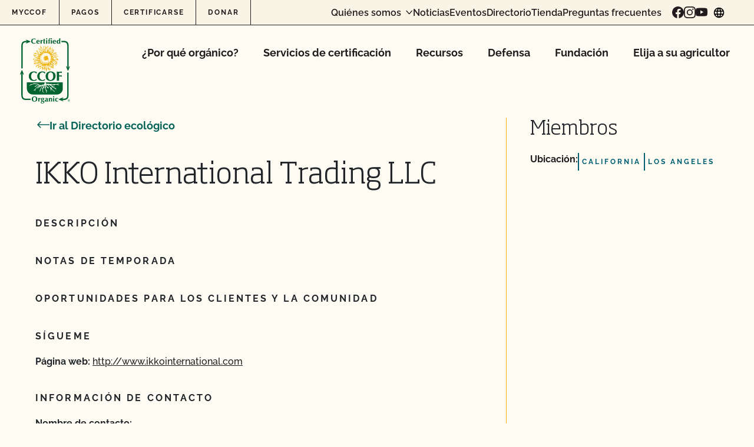

--- FILE ---
content_type: text/html; charset=UTF-8
request_url: https://www.ccof.org/wp/wp-admin/admin-ajax.php
body_size: -301
content:
[
    {
        "type": "regular",
        "group": "Dynamically Added Strings",
        "translationsArray": {
            "es_MX": {
                "id": "250772",
                "translated": "",
                "status": "1",
                "block_type": "0",
                "original_id": "6700",
                "editedTranslation": ""
            }
        },
        "original": "",
        "dbID": "250772",
        "blockType": "0"
    },
    {
        "type": "regular",
        "group": "Dynamically Added Strings",
        "translationsArray": {
            "es_MX": {
                "id": "201699",
                "translated": "\u200b",
                "status": "1",
                "block_type": "0",
                "original_id": "137982",
                "editedTranslation": "\u200b"
            }
        },
        "original": "\u200b",
        "dbID": "201699",
        "blockType": "0"
    },
    {
        "type": "regular",
        "group": "Dynamically Added Strings",
        "translationsArray": {
            "es_MX": {
                "id": "252923",
                "translated": "",
                "status": "0",
                "block_type": "0",
                "original_id": "2402",
                "editedTranslation": ""
            }
        },
        "original": "\u200b\u200b\u200b\u200b\u200b\u200b",
        "dbID": "252923",
        "blockType": "0"
    },
    {
        "type": "regular",
        "group": "Dynamically Added Strings",
        "translationsArray": {
            "es_MX": {
                "id": "253341",
                "translated": "\u202f\u202f",
                "status": "1",
                "block_type": "0",
                "original_id": "3285",
                "editedTranslation": "\u202f\u202f"
            }
        },
        "original": "\u202f\u202f",
        "dbID": "253341",
        "blockType": "0"
    },
    {
        "type": "regular",
        "group": "Dynamically Added Strings",
        "translationsArray": {
            "es_MX": {
                "id": "253342",
                "translated": "\u202f\u202f\u202f\u202f",
                "status": "1",
                "block_type": "0",
                "original_id": "4280",
                "editedTranslation": "\u202f\u202f\u202f\u202f"
            }
        },
        "original": "\u202f\u202f\u202f\u202f",
        "dbID": "253342",
        "blockType": "0"
    },
    {
        "type": "regular",
        "group": "Dynamically Added Strings",
        "translationsArray": {
            "es_MX": {
                "id": "253340",
                "translated": "\u202f",
                "status": "1",
                "block_type": "0",
                "original_id": "148",
                "editedTranslation": "\u202f"
            }
        },
        "original": "\u202f",
        "dbID": "253340",
        "blockType": "0"
    }
]